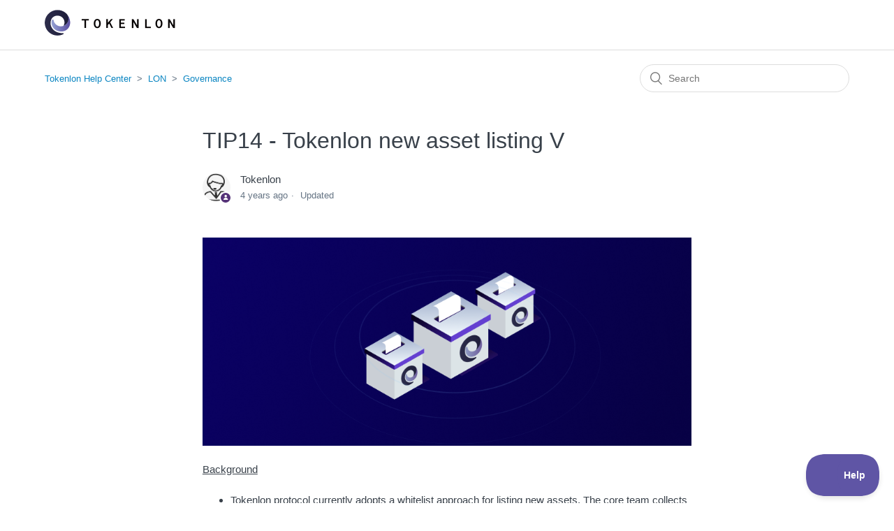

--- FILE ---
content_type: text/html; charset=utf-8
request_url: https://support.tokenlon.im/hc/en-us/articles/4402101605780-TIP14-Tokenlon-new-asset-listing-V
body_size: 5674
content:
<!DOCTYPE html>
<html dir="ltr" lang="en-US">
<head>
  <meta charset="utf-8" />
  <!-- v26831 -->


  <title>TIP14 - Tokenlon new asset listing V &ndash; Tokenlon Help Center</title>

  <meta name="csrf-param" content="authenticity_token">
<meta name="csrf-token" content="">

  <meta name="description" content="Background   Tokenlon protocol currently adopts a whitelist approach for listing new assets. The core team collects potential assets from..." /><meta property="og:image" content="https://support.tokenlon.im/hc/theming_assets/01HZP6ACWWGMV16GTG61EJBK4G" />
<meta property="og:type" content="website" />
<meta property="og:site_name" content="Tokenlon Help Center" />
<meta property="og:title" content="TIP14 - Tokenlon new asset listing V" />
<meta property="og:description" content="Background


Tokenlon protocol currently adopts a whitelist approach for listing new assets. The core team collects potential assets from the community and checks liquidity before the listing.


Fo..." />
<meta property="og:url" content="https://support.tokenlon.im/hc/en-us/articles/4402101605780-TIP14-Tokenlon-new-asset-listing-V" />
<link rel="canonical" href="https://support.tokenlon.im/hc/en-us/articles/4402101605780-TIP14-Tokenlon-new-asset-listing-V">
<link rel="alternate" hreflang="en-us" href="https://support.tokenlon.im/hc/en-us/articles/4402101605780-TIP14-Tokenlon-new-asset-listing-V">
<link rel="alternate" hreflang="x-default" href="https://support.tokenlon.im/hc/zh-cn/articles/4402101605780-TIP14-Tokenlon-%E6%96%B0%E8%B5%84%E4%BA%A7%E6%94%AF%E6%8C%81-5">
<link rel="alternate" hreflang="zh-cn" href="https://support.tokenlon.im/hc/zh-cn/articles/4402101605780-TIP14-Tokenlon-%E6%96%B0%E8%B5%84%E4%BA%A7%E6%94%AF%E6%8C%81-5">

  <link rel="stylesheet" href="//static.zdassets.com/hc/assets/application-f34d73e002337ab267a13449ad9d7955.css" media="all" id="stylesheet" />
    <!-- Entypo pictograms by Daniel Bruce — www.entypo.com -->
    <link rel="stylesheet" href="//static.zdassets.com/hc/assets/theming_v1_support-e05586b61178dcde2a13a3d323525a18.css" media="all" />
  <link rel="stylesheet" type="text/css" href="/hc/theming_assets/9417983/360002752412/style.css?digest=27291019795988">

  <link rel="icon" type="image/x-icon" href="/hc/theming_assets/01HZP6AD19XBJMTGP9KPRE9W7C">

    <script src="//static.zdassets.com/hc/assets/jquery-ed472032c65bb4295993684c673d706a.js"></script>
    

  <meta content="width=device-width, initial-scale=1.0" name="viewport" />
<script async src="https://www.googletagmanager.com/gtag/js?id=UA-144903049-12"></script>
  <script type="text/javascript" src="/hc/theming_assets/9417983/360002752412/script.js?digest=27291019795988"></script>
</head>
<body class="">
  
  
  

  <header class="header">
  <div class="logo">
    <a title="Home" href="/hc/en-us">
      <img src="/hc/theming_assets/01HZP6ACWWGMV16GTG61EJBK4G" alt="Tokenlon Help Center Help Center home page">
    </a>
  </div>
  <div class="nav-wrapper">
    
  </div>
</header>


  <main role="main">
    <div class="container-divider"></div>
<div class="container">
  <nav class="sub-nav">
    <ol class="breadcrumbs">
  
    <li title="Tokenlon Help Center">
      
        <a href="/hc/en-us">Tokenlon Help Center</a>
      
    </li>
  
    <li title="LON">
      
        <a href="/hc/en-us/categories/360002023832-LON">LON</a>
      
    </li>
  
    <li title="Governance">
      
        <a href="/hc/en-us/sections/360011548392-Governance">Governance</a>
      
    </li>
  
</ol>

    <form role="search" class="search" data-search="" action="/hc/en-us/search" accept-charset="UTF-8" method="get"><input type="hidden" name="utf8" value="&#x2713;" autocomplete="off" /><input type="hidden" name="category" id="category" value="360002023832" autocomplete="off" />
<input type="search" name="query" id="query" placeholder="Search" aria-label="Search" /></form>
  </nav>

  <div class="article-container" id="article-container">
    <section class="article-sidebar">
      
    </section>

    <article class="article">
      <header class="article-header">
        <h1 title="TIP14 - Tokenlon new asset listing V" class="article-title">
          TIP14 - Tokenlon new asset listing V
          
        </h1>

        <div class="article-author">
          
            <div class="avatar article-avatar">
              
                <span class="icon-agent"></span>
              
              <img src="https://support.tokenlon.im/system/photos/360334823692/Snipaste_2019-08-27_12-14-14.jpg" alt="" class="user-avatar"/>
            </div>
          
          <div class="article-meta">
            
              
                Tokenlon
              
            

            <ul class="meta-group">
              
                <li class="meta-data"><time datetime="2021-09-10T10:02:31Z" title="2021-09-10T10:02:31Z" data-datetime="relative">September 10, 2021 10:02</time></li>
                <li class="meta-data">Updated</li>
              
            </ul>
          </div>
        </div>

        
      </header>

      <section class="article-info">
        <div class="article-content">
          <div class="article-body"><p><img src="/hc/article_attachments/4402101542036/Zendesk___.png" alt="Zendesk___.png"></p>
<p data-renderer-start-pos="1479"><u data-renderer-mark="true">Background</u></p>
<ul class="ak-ul" data-indent-level="1">
<li>
<p data-renderer-start-pos="1493">Tokenlon protocol currently adopts a whitelist approach for listing new assets. The core team collects potential assets from the community and checks liquidity before the listing.</p>
</li>
<li>
<p data-renderer-start-pos="1676">For the assets meet the liquidity requirement, the core team will create a governance proposal and the community can now vote on the proposal to decide on the new asset listing.</p>
</li>
</ul>
<p data-renderer-start-pos="1860">Proposed new assets to support:</p>
<div class="pm-table-container right-shadow sc-cbkKFq bIUkjW" data-layout="default">
<div class="pm-table-wrapper">
<table style="border-collapse: collapse; width: 100%; height: 336px;" border="1">
<tbody>
<tr style="height: 21px;">
<td class="wysiwyg-text-align-center" style="width: 23.8571%; height: 21px;"><strong>Token</strong></td>
<td class="wysiwyg-text-align-center" style="width: 76.1429%; height: 21px;"><strong>Contract Address</strong></td>
</tr>
<tr style="height: 21px;">
<td class="wysiwyg-text-align-center" style="width: 23.8571%; height: 21px;">AMP</td>
<td class="wysiwyg-text-align-center" style="width: 76.1429%; height: 21px;">0xff20817765cb7f73d4bde2e66e067e58d11095c2</td>
</tr>
<tr style="height: 21px;">
<td class="wysiwyg-text-align-center" style="width: 23.8571%; height: 21px;">ANY</td>
<td class="wysiwyg-text-align-center" style="width: 76.1429%; height: 21px;">0xf99d58e463a2e07e5692127302c20a191861b4d6</td>
</tr>
<tr style="height: 21px;">
<td class="wysiwyg-text-align-center" style="width: 23.8571%; height: 21px;">BAL</td>
<td class="wysiwyg-text-align-center" style="width: 76.1429%; height: 21px;">0xba100000625a3754423978a60c9317c58a424e3d</td>
</tr>
<tr style="height: 21px;">
<td class="wysiwyg-text-align-center" style="width: 23.8571%; height: 21px;">MLN</td>
<td class="wysiwyg-text-align-center" style="width: 76.1429%; height: 21px;">0xec67005c4e498ec7f55e092bd1d35cbc47c91892</td>
</tr>
<tr style="height: 21px;">
<td class="wysiwyg-text-align-center" style="width: 23.8571%; height: 21px;">FLOAT</td>
<td class="wysiwyg-text-align-center" style="width: 76.1429%; height: 21px;">0xb05097849bca421a3f51b249ba6cca4af4b97cb9</td>
</tr>
<tr style="height: 21px;">
<td class="wysiwyg-text-align-center" style="width: 23.8571%; height: 21px;">GTC</td>
<td class="wysiwyg-text-align-center" style="width: 76.1429%; height: 21px;">0xde30da39c46104798bb5aa3fe8b9e0e1f348163f</td>
</tr>
<tr style="height: 21px;">
<td class="wysiwyg-text-align-center" style="width: 23.8571%; height: 21px;">ILV</td>
<td class="wysiwyg-text-align-center" style="width: 76.1429%; height: 21px;">0x767fe9edc9e0df98e07454847909b5e959d7ca0e</td>
</tr>
<tr style="height: 21px;">
<td class="wysiwyg-text-align-center" style="width: 23.8571%; height: 21px;"><span style="font-weight: 400;">GRT</span></td>
<td class="wysiwyg-text-align-center" style="width: 76.1429%; height: 21px;"><span style="font-weight: 400;">0xc944e90c64b2c07662a292be6244bdf05cda44a7</span></td>
</tr>
<tr style="height: 21px;">
<td class="wysiwyg-text-align-center" style="width: 23.8571%; height: 21px;">KEEP</td>
<td class="wysiwyg-text-align-center" style="width: 76.1429%; height: 21px;">0x85eee30c52b0b379b046fb0f85f4f3dc3009afec</td>
</tr>
<tr style="height: 21px;">
<td class="wysiwyg-text-align-center" style="width: 23.8571%; height: 21px;">MCB</td>
<td class="wysiwyg-text-align-center" style="width: 76.1429%; height: 21px;">0x4e352cf164e64adcbad318c3a1e222e9eba4ce42</td>
</tr>
<tr style="height: 21px;">
<td class="wysiwyg-text-align-center" style="width: 23.8571%; height: 21px;">MIR</td>
<td class="wysiwyg-text-align-center" style="width: 76.1429%; height: 21px;">0x09a3ecafa817268f77be1283176b946c4ff2e608</td>
</tr>
<tr style="height: 21px;">
<td class="wysiwyg-text-align-center" style="width: 23.8571%; height: 21px;">POLS</td>
<td class="wysiwyg-text-align-center" style="width: 76.1429%; height: 21px;">0x83e6f1e41cdd28eaceb20cb649155049fac3d5aa</td>
</tr>
<tr style="height: 21px;">
<td class="wysiwyg-text-align-center" style="width: 23.8571%; height: 21px;">POOL</td>
<td class="wysiwyg-text-align-center" style="width: 76.1429%; height: 21px;">0x0cec1a9154ff802e7934fc916ed7ca50bde6844e</td>
</tr>
<tr style="height: 21px;">
<td class="wysiwyg-text-align-center" style="width: 23.8571%; height: 21px;">renBTC</td>
<td class="wysiwyg-text-align-center" style="width: 76.1429%; height: 21px;">0xeb4c2781e4eba804ce9a9803c67d0893436bb27d</td>
</tr>
<tr style="height: 21px;">
<td class="wysiwyg-text-align-center" style="width: 23.8571%; height: 21px;">sUSD</td>
<td class="wysiwyg-text-align-center" style="width: 76.1429%; height: 21px;">0x57ab1ec28d129707052df4df418d58a2d46d5f51</td>
</tr>
</tbody>
</table>
</div>
</div>
<p data-renderer-start-pos="2888">&nbsp;</p>
<p data-renderer-start-pos="2891"><u data-renderer-mark="true">Goal</u></p>
<p data-renderer-start-pos="2897">Let the community decide on the new asset listing</p>
<p data-renderer-start-pos="2897">&nbsp;</p>
<p data-renderer-start-pos="2948"><u data-renderer-mark="true">Proposed Action Items</u></p>
<p data-renderer-start-pos="2971">Implement after the voting result is out, the exact time will depend on the preparation</p>
<p data-renderer-start-pos="3060">&nbsp;</p>
<p data-renderer-start-pos="3063"><u data-renderer-mark="true">Voting Rules</u></p>
<ul class="ak-ul" data-indent-level="1">
<li>
<p data-renderer-start-pos="3079">Addresses with more than 0 LON can vote</p>
</li>
<li>
<p data-renderer-start-pos="3122">Addresses with more than 0 xLON can vote</p>
</li>
<li>
<p data-renderer-start-pos="3166">Addresses participating LON liquidity mining or holding the respective LP tokens can vote (including unclaimed LON reward)</p>
</li>
<li>
<p data-renderer-start-pos="3292">LON balance snapshot block: 12612701</p>
</li>
<li>
<p data-renderer-start-pos="3327">Voting start time: 2021.6.11 7:00 UTC</p>
</li>
<li>
<p data-renderer-start-pos="3368">Voting end time: 2021.6.14 7:00 UTC</p>
</li>
</ul>
<p data-renderer-start-pos="3407">&nbsp;</p>
<p data-renderer-start-pos="3409"><u data-renderer-mark="true">Voting Options</u></p>
<ul class="ak-ul" data-indent-level="1">
<li>
<p data-renderer-start-pos="3427">A. For, list these new assets</p>
</li>
<li>
<p data-renderer-start-pos="3460">B. Against, don’t list these new assets</p>
</li>
</ul>
<p>&nbsp;</p>
<p><span class="wysiwyg-underline">Join the Voting</span></p>
<ul>
<li><a href="https://snapshot.org/#/tokenlon.eth/proposal/QmP3fAFFjEn8RNc8Hy3oWNyABehqpGacQvcnDJMPZRGzwh" target="_blank" rel="noopener">TIP14 Voting</a></li>
</ul>
<p>&nbsp;</p>
<p><span style="font-weight: 400;">If you meet any problems while voting, feel free to share your opinion on <a href="https://forum.tokenlon.im/" target="_blank" rel="noopener">Tokenlon forum</a> or join <a href="https://discord.gg/ZFf4Cye" target="_blank" rel="noopener">our Discord</a> to contact us.</span></p>
<p>&nbsp;</p>
<p><span style="font-weight: 400;">Tokenlon,</span></p>
<p><span style="font-weight: 400;">2021.06.11</span></p></div>

          <div class="article-attachments">
            <ul class="attachments">
              
            </ul>
          </div>
        </div>
      </section>

      <footer>
        <div class="article-footer">
          
          
        </div>
        
          <div class="article-votes">
            <span class="article-votes-question">Was this article helpful?</span>
            <div class="article-votes-controls" role='radiogroup'>
              <a class="button article-vote article-vote-up" data-helper="vote" data-item="article" data-type="up" data-id="4402101605780" data-upvote-count="4" data-vote-count="7" data-vote-sum="1" data-vote-url="/hc/en-us/articles/4402101605780/vote" data-value="null" data-label="4 out of 7 found this helpful" data-selected-class="null" aria-selected="false" role="radio" rel="nofollow" title="Yes" href="#"></a>
              <a class="button article-vote article-vote-down" data-helper="vote" data-item="article" data-type="down" data-id="4402101605780" data-upvote-count="4" data-vote-count="7" data-vote-sum="1" data-vote-url="/hc/en-us/articles/4402101605780/vote" data-value="null" data-label="4 out of 7 found this helpful" data-selected-class="null" aria-selected="false" role="radio" rel="nofollow" title="No" href="#"></a>
            </div>
            <small class="article-votes-count">
              <span class="article-vote-label" data-helper="vote" data-item="article" data-type="label" data-id="4402101605780" data-upvote-count="4" data-vote-count="7" data-vote-sum="1" data-vote-url="/hc/en-us/articles/4402101605780/vote" data-value="null" data-label="4 out of 7 found this helpful">4 out of 7 found this helpful</span>
            </small>
          </div>
        

        <div class="article-more-questions">
          Have more questions? <a href="/hc/en-us/requests/new">Submit a request</a>
        </div>
        <div class="article-return-to-top">
          <a href="#article-container">Return to top<span class="icon-arrow-up"></span></a>
        </div>
      </footer>

      <section class="article-relatives">
        
        
          
  <section class="related-articles">
    
      <h3 class="related-articles-title">Related articles</h3>
    
    <ul>
      
        <li>
          <a href="/hc/en-us/related/click?data=BAh7CjobZGVzdGluYXRpb25fYXJ0aWNsZV9pZGwrCJQMspHeBzoYcmVmZXJyZXJfYXJ0aWNsZV9pZGwrCJTVs%[base64]" rel="nofollow">Announcement of phase XIV LON trade mining</a>
        </li>
      
    </ul>
  </section>


        
      </section>
      
    </article>
  </div>
</div>

  </main>

  <footer class="footer">
  <div class="footer-inner">
    <a title="Home" href="/hc/en-us">Tokenlon Help Center</a>

    <div class="footer-language-selector">
      
        <div class="dropdown language-selector">
          <button class="dropdown-toggle" aria-haspopup="true">
            English (US)
          </button>
          <span class="dropdown-menu dropdown-menu-end" role="menu">
            
              <a href="/hc/change_language/zh-cn?return_to=%2Fhc%2Fzh-cn%2Farticles%2F4402101605780-TIP14-Tokenlon-%25E6%2596%25B0%25E8%25B5%2584%25E4%25BA%25A7%25E6%2594%25AF%25E6%258C%2581-5" dir="ltr" rel="nofollow" role="menuitem">
                简体中文
              </a>
            
          </span>
        </div>
      
    </div>
  </div>
</footer>



  <!-- / -->

  
  <script src="//static.zdassets.com/hc/assets/en-us.f90506476acd6ed8bfc8.js"></script>
  

  <script type="text/javascript">
  /*

    Greetings sourcecode lurker!

    This is for internal Zendesk and legacy usage,
    we don't support or guarantee any of these values
    so please don't build stuff on top of them.

  */

  HelpCenter = {};
  HelpCenter.account = {"subdomain":"tokenlon","environment":"production","name":"Tokenlon"};
  HelpCenter.user = {"identifier":"da39a3ee5e6b4b0d3255bfef95601890afd80709","email":null,"name":"","role":"anonymous","avatar_url":"https://assets.zendesk.com/hc/assets/default_avatar.png","is_admin":false,"organizations":[],"groups":[]};
  HelpCenter.internal = {"asset_url":"//static.zdassets.com/hc/assets/","web_widget_asset_composer_url":"https://static.zdassets.com/ekr/snippet.js","current_session":{"locale":"en-us","csrf_token":null,"shared_csrf_token":null},"usage_tracking":{"event":"article_viewed","data":"BAh7CDoLbG9jYWxlSSIKZW4tdXMGOgZFVDoPYXJ0aWNsZV9pZGwrCJTVs/EABDoKX21ldGF7DDoPYWNjb3VudF9pZGkD/7SPOhNoZWxwX2NlbnRlcl9pZGwrCMsjtdFTADoNYnJhbmRfaWRsKwicD9bRUwA6DHVzZXJfaWQwOhN1c2VyX3JvbGVfbmFtZUkiDkFOT05ZTU9VUwY7BlQ7AEkiCmVuLXVzBjsGVDoaYW5vbnltb3VzX3RyYWNraW5nX2lkMA==--72185d69d3d6559bf045dd4267b3c8d62b21080a","url":"https://support.tokenlon.im/hc/activity"},"current_record_id":"4402101605780","current_record_url":"/hc/en-us/articles/4402101605780-TIP14-Tokenlon-new-asset-listing-V","current_record_title":"TIP14 - Tokenlon new asset listing V","current_text_direction":"ltr","current_brand_id":360002752412,"current_brand_name":"Tokenlon","current_brand_url":"https://tokenlon.zendesk.com","current_brand_active":true,"current_path":"/hc/en-us/articles/4402101605780-TIP14-Tokenlon-new-asset-listing-V","show_autocomplete_breadcrumbs":true,"user_info_changing_enabled":false,"has_user_profiles_enabled":false,"has_end_user_attachments":false,"user_aliases_enabled":false,"has_anonymous_kb_voting":true,"has_multi_language_help_center":true,"show_at_mentions":false,"embeddables_config":{"embeddables_web_widget":false,"embeddables_help_center_auth_enabled":false,"embeddables_connect_ipms":false},"answer_bot_subdomain":"static","gather_plan_state":"subscribed","has_article_verification":false,"has_gather":true,"has_ckeditor":false,"has_community_enabled":false,"has_community_badges":false,"has_community_post_content_tagging":false,"has_gather_content_tags":false,"has_guide_content_tags":true,"has_user_segments":true,"has_answer_bot_web_form_enabled":false,"has_garden_modals":false,"theming_cookie_key":"hc-da39a3ee5e6b4b0d3255bfef95601890afd80709-2-preview","is_preview":false,"has_search_settings_in_plan":true,"theming_api_version":1,"theming_settings":{"brand_color":"rgba(85, 50, 120, 1)","brand_text_color":"rgba(255, 255, 255, 1)","text_color":"rgba(57, 65, 74, 1)","link_color":"rgba(12, 134, 194, 1)","background_color":"#FFFFFF","heading_font":"-apple-system, BlinkMacSystemFont, 'Segoe UI', Helvetica, Arial, sans-serif","text_font":"-apple-system, BlinkMacSystemFont, 'Segoe UI', Helvetica, Arial, sans-serif","logo":"/hc/theming_assets/01HZP6ACWWGMV16GTG61EJBK4G","favicon":"/hc/theming_assets/01HZP6AD19XBJMTGP9KPRE9W7C","homepage_background_image":"/hc/theming_assets/01HZP6ADFW6RV71PJ6HYNWTTRV","community_background_image":"/hc/theming_assets/01HZP6ADYSZW15CPEB3ACRJNHR","community_image":"/hc/theming_assets/01HZP6AEB07B2F81R6EVE6EX9X","instant_search":false,"scoped_kb_search":true,"scoped_community_search":true,"show_recent_activity":true,"show_articles_in_section":false,"show_article_author":true,"show_article_comments":false,"show_follow_article":false,"show_recently_viewed_articles":false,"show_related_articles":true,"show_article_sharing":false,"show_follow_section":false,"show_follow_post":false,"show_post_sharing":false,"show_follow_topic":false},"has_pci_credit_card_custom_field":false,"help_center_restricted":false,"is_assuming_someone_else":false,"flash_messages":[],"user_photo_editing_enabled":true,"user_preferred_locale":"zh-cn","base_locale":"en-us","login_url":"https://tokenlon.zendesk.com/access?brand_id=360002752412\u0026return_to=https%3A%2F%2Fsupport.tokenlon.im%2Fhc%2Fen-us%2Farticles%2F4402101605780-TIP14-Tokenlon-new-asset-listing-V","has_alternate_templates":false,"has_custom_statuses_enabled":false,"has_hc_generative_answers_setting_enabled":true,"has_generative_search_with_zgpt_enabled":false,"has_suggested_initial_questions_enabled":false,"has_guide_service_catalog":false,"has_service_catalog_search_poc":false,"has_service_catalog_itam":false,"has_csat_reverse_2_scale_in_mobile":false,"has_knowledge_navigation":false,"has_unified_navigation":false,"has_csat_bet365_branding":false,"version":"v26831","dev_mode":false};
</script>

  
  <script src="//static.zdassets.com/hc/assets/moment-3b62525bdab669b7b17d1a9d8b5d46b4.js"></script>
  <script src="//static.zdassets.com/hc/assets/hc_enduser-2a5c7d395cc5df83aeb04ab184a4dcef.js"></script>
  
  
</body>
</html>

--- FILE ---
content_type: text/javascript; charset=utf-8
request_url: https://support.tokenlon.im/hc/theming_assets/9417983/360002752412/script.js?digest=27291019795988
body_size: 1784
content:
!function (e, t, n) { function a() { var e = t.getElementsByTagName("script")[0], n = t.createElement("script"); n.type = "text/javascript", n.async = !0, n.src = "https://beacon-v2.helpscout.net", e.parentNode.insertBefore(n, e) } if (e.Beacon = n = function (t, n, a) { e.Beacon.readyQueue.push({ method: t, options: n, data: a }) }, n.readyQueue = [], "complete" === t.readyState) return a(); e.attachEvent ? e.attachEvent("onload", a) : e.addEventListener("load", a, !1) }(window, document, window.Beacon || function () { });

document.addEventListener('DOMContentLoaded', function() {
  // GA
  window.dataLayer = window.dataLayer || [];
  function gtag(){dataLayer.push(arguments);}
  gtag('js', new Date());
  gtag('config', 'UA-144903049-12');
  // help scout
  const id = window.I18N.locale === 'zh-cn' ? 'd7c4d4a6-3967-4198-9622-281736036e6d' : 'f0234c82-9931-4184-ae0a-9f08cb0a671b';
  window.Beacon('init', id);
  
  function closest (element, selector) {
    if (Element.prototype.closest) {
      return element.closest(selector);
    }
    do {
      if (Element.prototype.matches && element.matches(selector)
        || Element.prototype.msMatchesSelector && element.msMatchesSelector(selector)
        || Element.prototype.webkitMatchesSelector && element.webkitMatchesSelector(selector)) {
        return element;
      }
      element = element.parentElement || element.parentNode;
    } while (element !== null && element.nodeType === 1);
    return null;
  }

  // social share popups
  Array.prototype.forEach.call(document.querySelectorAll('.share a'), function(anchor) {
    anchor.addEventListener('click', function(e) {
      e.preventDefault();
      window.open(this.href, '', 'height = 500, width = 500');
    });
  });

  // In some cases we should preserve focus after page reload
  function saveFocus() {
    var activeElementId = document.activeElement.getAttribute("id");
    sessionStorage.setItem('returnFocusTo', '#' + activeElementId);
  }
  var returnFocusTo = sessionStorage.getItem('returnFocusTo');
  if (returnFocusTo) {
    sessionStorage.removeItem('returnFocusTo');
    var returnFocusToEl = document.querySelector(returnFocusTo);
    returnFocusToEl && returnFocusToEl.focus && returnFocusToEl.focus();
  }

  // show form controls when the textarea receives focus or backbutton is used and value exists
  var commentContainerTextarea = document.querySelector('.comment-container textarea'),
    commentContainerFormControls = document.querySelector('.comment-form-controls, .comment-ccs');

  if (commentContainerTextarea) {
    commentContainerTextarea.addEventListener('focus', function focusCommentContainerTextarea() {
      commentContainerFormControls.style.display = 'block';
      commentContainerTextarea.removeEventListener('focus', focusCommentContainerTextarea);
    });

    if (commentContainerTextarea.value !== '') {
      commentContainerFormControls.style.display = 'block';
    }
  }

  // Expand Request comment form when Add to conversation is clicked
  var showRequestCommentContainerTrigger = document.querySelector('.request-container .comment-container .comment-show-container'),
    requestCommentFields = document.querySelectorAll('.request-container .comment-container .comment-fields'),
    requestCommentSubmit = document.querySelector('.request-container .comment-container .request-submit-comment');

  if (showRequestCommentContainerTrigger) {
    showRequestCommentContainerTrigger.addEventListener('click', function() {
      showRequestCommentContainerTrigger.style.display = 'none';
      Array.prototype.forEach.call(requestCommentFields, function(e) { e.style.display = 'block'; });
      requestCommentSubmit.style.display = 'inline-block';

      if (commentContainerTextarea) {
        commentContainerTextarea.focus();
      }
    });
  }

  // Mark as solved button
  var requestMarkAsSolvedButton = document.querySelector('.request-container .mark-as-solved:not([data-disabled])'),
    requestMarkAsSolvedCheckbox = document.querySelector('.request-container .comment-container input[type=checkbox]'),
    requestCommentSubmitButton = document.querySelector('.request-container .comment-container input[type=submit]');

  if (requestMarkAsSolvedButton) {
    requestMarkAsSolvedButton.addEventListener('click', function () {
      requestMarkAsSolvedCheckbox.setAttribute('checked', true);
      requestCommentSubmitButton.disabled = true;
      this.setAttribute('data-disabled', true);
      // Element.closest is not supported in IE11
      closest(this, 'form').submit();
    });
  }

  // Change Mark as solved text according to whether comment is filled
  var requestCommentTextarea = document.querySelector('.request-container .comment-container textarea');

  if (requestCommentTextarea) {
    requestCommentTextarea.addEventListener('input', function() {
      if (requestCommentTextarea.value === '') {
        if (requestMarkAsSolvedButton) {
          requestMarkAsSolvedButton.innerText = requestMarkAsSolvedButton.getAttribute('data-solve-translation');
        }
        requestCommentSubmitButton.disabled = true;
      } else {
        if (requestMarkAsSolvedButton) {
          requestMarkAsSolvedButton.innerText = requestMarkAsSolvedButton.getAttribute('data-solve-and-submit-translation');
        }
        requestCommentSubmitButton.disabled = false;
      }
    });
  }

  // Disable submit button if textarea is empty
  if (requestCommentTextarea && requestCommentTextarea.value === '') {
    requestCommentSubmitButton.disabled = true;
  }

  // Submit requests filter form on status or organization change in the request list page
  Array.prototype.forEach.call(document.querySelectorAll('#request-status-select, #request-organization-select'), function(el) {
    el.addEventListener('change', function(e) {
      e.stopPropagation();
      saveFocus();
      closest(this, 'form').submit();
    });
  });

  // Submit requests filter form on search in the request list page
  var quickSearch = document.querySelector('#quick-search');
  quickSearch && quickSearch.addEventListener('keyup', function(e) {
    if (e.keyCode === 13) { // Enter key
      e.stopPropagation();
      saveFocus();
      closest(this, 'form').submit();
    }
  });

  function toggleNavigation(toggleElement) {
    var menu = document.getElementById('user-nav');
    var isExpanded = menu.getAttribute('aria-expanded') === 'true';
    menu.setAttribute('aria-expanded', !isExpanded);
    toggleElement.setAttribute('aria-expanded', !isExpanded);
  }

  var burgerMenu = document.querySelector('.header .icon-menu');
  var userMenu = document.querySelector('#user-nav');

  burgerMenu.addEventListener('click', function(e) {
    e.stopPropagation();
    toggleNavigation(this);
  });

  burgerMenu.addEventListener('keyup', function(e) {
    if (e.keyCode === 13) { // Enter key
      e.stopPropagation();
      toggleNavigation(this);
    }
  });

  userMenu.addEventListener('keyup', function(e) {
    if (e.keyCode === 27) { // Escape key
      e.stopPropagation();
      this.setAttribute('aria-expanded', false);
      burgerMenu.setAttribute('aria-expanded', false);
    }
  });

  if (userMenu.children.length === 0) {
    burgerMenu.style.display = 'none';
  }

  // Submit organization form in the request page
  var requestOrganisationSelect = document.querySelector('#request-organization select');

  if (requestOrganisationSelect) {
    requestOrganisationSelect.addEventListener('change', function() {
      closest(this, 'form').submit();
    });
  }

  // Toggles expanded aria to collapsible elements
  Array.prototype.forEach.call(document.querySelectorAll('.collapsible-nav, .collapsible-sidebar'), function(el) {
    el.addEventListener('click', function(e) {
      e.stopPropagation();
      var isExpanded = this.getAttribute('aria-expanded') === 'true';
      this.setAttribute('aria-expanded', !isExpanded);
    });
  });

  // If a section has more than 6 subsections, we collapse the list, and show a trigger to display them all
  const seeAllTrigger = document.querySelector("#see-all-sections-trigger");
  const subsectionsList = document.querySelector(".section-list");

  if (subsectionsList && subsectionsList.children.length > 6) {
    seeAllTrigger.setAttribute("aria-hidden", false);

    seeAllTrigger.addEventListener("click", function(e) {
      subsectionsList.classList.remove("section-list--collapsed");
      seeAllTrigger.parentNode.removeChild(seeAllTrigger);
    });
  }
});
